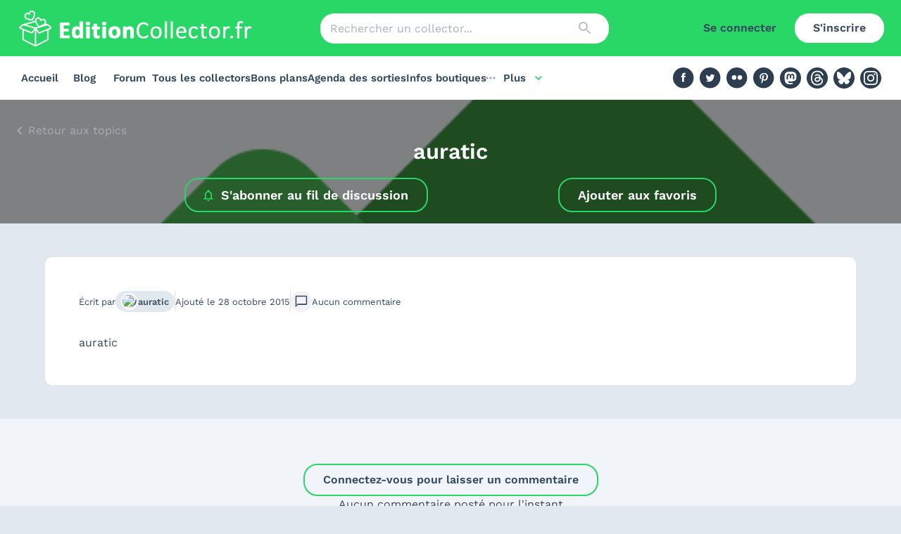

--- FILE ---
content_type: application/javascript; charset=UTF-8
request_url: https://editioncollector.fr/_next/static/chunks/5084-73541a06bc2353a9.js
body_size: 2260
content:
!function(){try{var e="undefined"!=typeof window?window:"undefined"!=typeof global?global:"undefined"!=typeof self?self:{},t=(new e.Error).stack;t&&(e._sentryDebugIds=e._sentryDebugIds||{},e._sentryDebugIds[t]="e73df3fb-25f5-4a25-817c-528816a5b0d7",e._sentryDebugIdIdentifier="sentry-dbid-e73df3fb-25f5-4a25-817c-528816a5b0d7")}catch(e){}}();"use strict";(self.webpackChunk_N_E=self.webpackChunk_N_E||[]).push([[5084],{61020:function(e,t,n){n.d(t,{is:function(){return r},vx:function(){return i}});var s=n(59403),o=n(10630),l=n(98923);function r(e){return o.eE.get("good_plans/home",{params:e}).then(e=>e.data)}function i(e){return(0,s.N)(["goodPlans",e],t=>{let{pageParam:n=0}=t;return l.Z.goodPlans.index({...e,page:e.page+n})},{getNextPageParam:(t,n)=>t.items.length===e.perPage?n.length:void 0})}},91162:function(e,t,n){n.d(t,{Z:function(){return m}});var s=n(85893),o=n(70751),l=n(60762),r=n(60990),i=n(96788),a=n(84166),c=n(4336),d=n(65547),p=n(8352),u=n(25675),x=n.n(u),f=n(41664),h=n.n(f),g=n(37319);function m(e){var t,n,u,f;let{goodPlan:m,landscape:b=!1,showUpdatedAt:v=!1}=e,y=(0,g.Pf)(parseFloat(null===(t=m.content_shops[0])||void 0===t?void 0:t.price),parseFloat(null===(n=m.content_shops[0])||void 0===n?void 0:n.discounted_price));return b?(0,s.jsxs)(l.Z,{sx:{display:"flex",flexDirection:{xs:"row",sm:"column"},gap:2,p:2},children:[(0,s.jsxs)(r.Z,{flexShrink:0,position:"relative",width:{xs:"30%",sm:"100%"},children:[(0,s.jsx)(r.Z,{component:h(),draggable:!1,href:"/bons-plans/".concat(m.slug),sx:{display:"block",overflow:"hidden",position:"relative",pt:"135%",transition:"scale .3s linear","&:hover":{scale:{md:"1.1"}}},children:(0,s.jsx)(x(),{alt:m.title,draggable:!1,fill:!0,quality:90,src:m.thumb.url,style:{filter:(0,d.Z)((0,p.Z)(m.expires_on))?"grayscale(100%)":void 0,objectFit:"contain"}})}),(0,d.Z)((0,p.Z)(m.expires_on))||m.status?(0,s.jsx)(i.Z,{component:"span",bgcolor:(0,d.Z)((0,p.Z)(m.expires_on))?"#c4c4c4":m.status.color,borderRadius:"5px",color:"white",fontSize:"13px",fontWeight:"bold",left:{xs:-3,md:-8},position:"absolute",px:1,py:"4px",top:{xs:-3,md:-8},whiteSpace:"nowrap",children:(0,d.Z)((0,p.Z)(m.expires_on))?"Expir\xe9":(0,s.jsxs)(s.Fragment,{children:[m.status.label,v&&["NEW","MAJ"].includes(m.status.label)?" ".concat(m.updated_at.slice(8,10),"/").concat(m.updated_at.slice(5,7)):""]})}):null]}),(0,s.jsxs)(a.Z,{flexGrow:1,sx:{gap:{sm:1}},children:[(0,s.jsxs)(r.Z,{component:h(),draggable:!1,href:"/bons-plans/".concat(m.slug),sx:{display:"flex",flexGrow:1,flexWrap:"wrap",columnGap:{xs:2,sm:0},justifyContent:{xs:"center",sm:"space-between"}},children:[(0,s.jsx)(i.Z,{sx:{display:"-webkit-box",flexGrow:1,fontSize:14,overflow:"hidden",textOverflow:"ellipsis",WebkitLineClamp:2,WebkitBoxOrient:"vertical"},children:m.title}),(null==m?void 0:m.content_shops.length)>0?(0,s.jsxs)(s.Fragment,{children:[(0,s.jsxs)(i.Z,{color:"#00A8FF",fontWeight:600,sx:{fontSize:{xs:40,sm:30}},textAlign:"center",width:"100%",children:["-",y,"%"]}),(0,s.jsx)(i.Z,{fontSize:{xs:18,sm:14},fontWeight:600,children:Number(m.content_shops[0].discounted_price).toLocaleString("fr-FR",{style:"currency",currency:"EUR"}).replace(/\u00a0/g,"")}),(0,s.jsx)(i.Z,{color:"grey.500",fontSize:{xs:18,sm:14},sx:{textDecoration:"line-through"},children:Number(m.content_shops[0].price).toLocaleString("fr-FR",{style:"currency",currency:"EUR"}).replace(/\u00a0/g,"")})]}):null]}),m.content_shops.length?(0,s.jsx)(c.Z,{component:"a",disableRipple:!0,endIcon:(0,s.jsx)(o.Z,{}),href:m.content_shops[0].url,rel:"noreferrer",target:"_blank",sx:{alignSelf:"center",fontSize:14,padding:"3px 15px",mt:1},variant:"outlined",children:null===(u=m.content_shops[0].shop)||void 0===u?void 0:u.name}):null]})]}):(0,s.jsxs)("div",{className:"rounded-lg bg-white p-2 md:p-4 flex flex-col",children:[(0,s.jsxs)(h(),{className:"relative flex flex-wrap justify-between",draggable:!1,href:"/bons-plans/".concat(m.slug),children:[(0,s.jsx)("div",{className:"relative w-full pt-[135%] hover:md:scale-110 ease-in duration-300",children:(0,s.jsx)(x(),{alt:m.title,draggable:!1,fill:!0,quality:90,src:m.thumb.url,style:{objectFit:"contain"}})}),m.status?(0,s.jsxs)("span",{className:"top-[-3px] md:top-[-8px] left-[-3px] md:left-[-8px] px-2 py-1",style:{backgroundColor:m.status.color,borderRadius:"5px",color:"white",fontSize:"13px",fontWeight:"bold",position:"absolute"},children:[m.status.label,v&&["NEW","MAJ"].includes(m.status.label)?" ".concat(m.updated_at.slice(8,10),"/").concat(m.updated_at.slice(5,7)):""]}):null,(0,s.jsx)("p",{className:"mt-2 md:mt-4",style:{display:"-webkit-box",fontSize:14,minHeight:"46px",overflow:"hidden",textOverflow:"ellipsis",WebkitLineClamp:"2",WebkitBoxOrient:"vertical"},children:m.title}),(null==m?void 0:m.content_shops.length)>0?(0,s.jsxs)(s.Fragment,{children:[(0,s.jsxs)("p",{className:"w-full text-center text-[30px] text-[#00A8FF] font-semibold",children:["-",y,"%"]}),(0,s.jsx)("p",{className:"text-[14px] font-semibold",children:Number(m.content_shops[0].discounted_price).toLocaleString("fr-FR",{style:"currency",currency:"EUR"}).replace(/\u00a0/g,"")}),(0,s.jsx)("p",{className:"text-[14px] line-through opacity-40",children:Number(m.content_shops[0].price).toLocaleString("fr-FR",{style:"currency",currency:"EUR"}).replace(/\u00a0/g,"")})]}):null]}),m.content_shops.length?(0,s.jsx)(c.Z,{component:"a",disableRipple:!0,endIcon:(0,s.jsx)("span",{className:"material-icons text-base",children:"open_in_new"}),href:m.content_shops[0].url,rel:"noreferrer",target:"_blank",sx:{alignSelf:"center",fontSize:14,padding:"3px 15px",mt:1},variant:"outlined",children:null===(f=m.content_shops[0].shop)||void 0===f?void 0:f.name}):null]})}},70751:function(e,t,n){var s=n(13077),o=n(85893);t.Z=(0,s.Z)((0,o.jsx)("path",{d:"M19 19H5V5h7V3H5c-1.11 0-2 .9-2 2v14c0 1.1.89 2 2 2h14c1.1 0 2-.9 2-2v-7h-2zM14 3v2h3.59l-9.83 9.83 1.41 1.41L19 6.41V10h2V3z"}),"OpenInNew")},60762:function(e,t,n){n.d(t,{Z:function(){return b}});var s=n(87462),o=n(63366),l=n(67294),r=n(90512),i=n(94780),a=n(77527),c=n(44001),d=n(93454),p=n(1588),u=n(34867);function x(e){return(0,u.ZP)("MuiCard",e)}(0,p.Z)("MuiCard",["root"]);var f=n(85893);let h=["className","raised"],g=e=>{let{classes:t}=e;return(0,i.Z)({root:["root"]},x,t)},m=(0,a.ZP)(d.Z,{name:"MuiCard",slot:"Root",overridesResolver:(e,t)=>t.root})(()=>({overflow:"hidden"}));var b=l.forwardRef(function(e,t){let n=(0,c.i)({props:e,name:"MuiCard"}),{className:l,raised:i=!1}=n,a=(0,o.Z)(n,h),d=(0,s.Z)({},n,{raised:i}),p=g(d);return(0,f.jsx)(m,(0,s.Z)({className:(0,r.Z)(p.root,l),elevation:i?8:void 0,ref:t,ownerState:d},a))})},65547:function(e,t,n){n.d(t,{Z:function(){return l}});var s=n(66381),o=n(50568);function l(e){return(0,o.Z)(1,arguments),(0,s.Z)(e).getTime()<Date.now()}}}]);

--- FILE ---
content_type: application/javascript; charset=UTF-8
request_url: https://editioncollector.fr/_next/static/chunks/1287-f72938902366355c.js
body_size: 8275
content:
!function(){try{var e="undefined"!=typeof window?window:"undefined"!=typeof global?global:"undefined"!=typeof self?self:{},t=(new e.Error).stack;t&&(e._sentryDebugIds=e._sentryDebugIds||{},e._sentryDebugIds[t]="be5159ac-4805-477d-8be9-68459dc5c5c3",e._sentryDebugIdIdentifier="sentry-dbid-be5159ac-4805-477d-8be9-68459dc5c5c3")}catch(e){}}();"use strict";(self.webpackChunk_N_E=self.webpackChunk_N_E||[]).push([[1287],{61287:function(e,t,o){o.d(t,{Z:function(){return ec}});var n,r,a=o(63366),l=o(87462),i=o(67294),c=o(90512),p=o(94780),s=o(2101),u=o(92996),d=o(19032),g=e=>{let t=i.useRef({});return i.useEffect(()=>{t.current=e}),t.current},f=o(59948),h=o(27364);function b(e){return void 0!==e.normalize?e.normalize("NFD").replace(/[\u0300-\u036f]/g,""):e}function m(e,t){for(let o=0;o<e.length;o+=1)if(t(e[o]))return o;return -1}let v=function(){let e=arguments.length>0&&void 0!==arguments[0]?arguments[0]:{},{ignoreAccents:t=!0,ignoreCase:o=!0,limit:n,matchFrom:r="any",stringify:a,trim:l=!1}=e;return(e,i)=>{let{inputValue:c,getOptionLabel:p}=i,s=l?c.trim():c;o&&(s=s.toLowerCase()),t&&(s=b(s));let u=s?e.filter(e=>{let n=(a||p)(e);return o&&(n=n.toLowerCase()),t&&(n=b(n)),"start"===r?0===n.indexOf(s):n.indexOf(s)>-1}):e;return"number"==typeof n?u.slice(0,n):u}}(),x=e=>{var t;return null!==e.current&&(null==(t=e.current.parentElement)?void 0:t.contains(document.activeElement))},y=[];var Z=function(e){let{unstable_isActiveElementInListbox:t=x,unstable_classNamePrefix:o="Mui",autoComplete:n=!1,autoHighlight:r=!1,autoSelect:a=!1,blurOnSelect:c=!1,clearOnBlur:p=!e.freeSolo,clearOnEscape:s=!1,componentName:b="useAutocomplete",defaultValue:Z=e.multiple?y:null,disableClearable:I=!1,disableCloseOnSelect:S=!1,disabled:k,disabledItemsFocusable:O=!1,disableListWrap:P=!1,filterOptions:C=v,filterSelectedOptions:w=!1,freeSolo:R=!1,getOptionDisabled:A,getOptionKey:L,getOptionLabel:T=e=>{var t;return null!=(t=e.label)?t:e},groupBy:D,handleHomeEndKeys:M=!e.freeSolo,id:N,includeInputInList:z=!1,inputValue:j,isOptionEqualToValue:E=(e,t)=>e===t,multiple:F=!1,onChange:H,onClose:W,onHighlightChange:V,onInputChange:B,onOpen:q,open:G,openOnFocus:U=!1,options:_,readOnly:K=!1,selectOnFocus:J=!e.freeSolo,value:Q}=e,X=(0,u.Z)(N),Y=T;Y=e=>{let t=T(e);return"string"!=typeof t?String(t):t};let $=i.useRef(!1),ee=i.useRef(!0),et=i.useRef(null),eo=i.useRef(null),[en,er]=i.useState(null),[ea,el]=i.useState(-1),ei=r?0:-1,ec=i.useRef(ei),[ep,es]=(0,d.Z)({controlled:Q,default:Z,name:b}),[eu,ed]=(0,d.Z)({controlled:j,default:"",name:b,state:"inputValue"}),[eg,ef]=i.useState(!1),eh=i.useCallback((e,t)=>{let o;if((F?ep.length<t.length:null!==t)||p){if(F)o="";else if(null==t)o="";else{let e=Y(t);o="string"==typeof e?e:""}eu!==o&&(ed(o),B&&B(e,o,"reset"))}},[Y,eu,F,B,ed,p,ep]),[eb,em]=(0,d.Z)({controlled:G,default:!1,name:b,state:"open"}),[ev,ex]=i.useState(!0),ey=!F&&null!=ep&&eu===Y(ep),eZ=eb&&!K,eI=eZ?C(_.filter(e=>!(w&&(F?ep:[ep]).some(t=>null!==t&&E(e,t)))),{inputValue:ey&&ev?"":eu,getOptionLabel:Y}):[],eS=g({filteredOptions:eI,value:ep,inputValue:eu});i.useEffect(()=>{let e=ep!==eS.value;(!eg||e)&&(!R||e)&&eh(null,ep)},[ep,eh,eg,eS.value,R]);let ek=eb&&eI.length>0&&!K,eO=(0,f.Z)(e=>{-1===e?et.current.focus():en.querySelector('[data-tag-index="'.concat(e,'"]')).focus()});i.useEffect(()=>{F&&ea>ep.length-1&&(el(-1),eO(-1))},[ep,F,ea,eO]);let eP=(0,f.Z)(e=>{let{event:t,index:n,reason:r="auto"}=e;if(ec.current=n,-1===n?et.current.removeAttribute("aria-activedescendant"):et.current.setAttribute("aria-activedescendant","".concat(X,"-option-").concat(n)),V&&V(t,-1===n?null:eI[n],r),!eo.current)return;let a=eo.current.querySelector('[role="option"].'.concat(o,"-focused"));a&&(a.classList.remove("".concat(o,"-focused")),a.classList.remove("".concat(o,"-focusVisible")));let l=eo.current;if("listbox"!==eo.current.getAttribute("role")&&(l=eo.current.parentElement.querySelector('[role="listbox"]')),!l)return;if(-1===n){l.scrollTop=0;return}let i=eo.current.querySelector('[data-option-index="'.concat(n,'"]'));if(i&&(i.classList.add("".concat(o,"-focused")),"keyboard"===r&&i.classList.add("".concat(o,"-focusVisible")),l.scrollHeight>l.clientHeight&&"mouse"!==r&&"touch"!==r)){let e=l.clientHeight+l.scrollTop,t=i.offsetTop+i.offsetHeight;t>e?l.scrollTop=t-l.clientHeight:i.offsetTop-i.offsetHeight*(D?1.3:0)<l.scrollTop&&(l.scrollTop=i.offsetTop-i.offsetHeight*(D?1.3:0))}}),eC=(0,f.Z)(e=>{let{event:t,diff:o,direction:r="next",reason:a="auto"}=e;if(!eZ)return;let l=function(e,t){if(!eo.current||e<0||e>=eI.length)return -1;let o=e;for(;;){let n=eo.current.querySelector('[data-option-index="'.concat(o,'"]')),r=!O&&(!n||n.disabled||"true"===n.getAttribute("aria-disabled"));if(n&&n.hasAttribute("tabindex")&&!r)return o;if((o="next"===t?(o+1)%eI.length:(o-1+eI.length)%eI.length)===e)return -1}}((()=>{let e=eI.length-1;if("reset"===o)return ei;if("start"===o)return 0;if("end"===o)return e;let t=ec.current+o;return t<0?-1===t&&z?-1:P&&-1!==ec.current||Math.abs(o)>1?0:e:t>e?t===e+1&&z?-1:P||Math.abs(o)>1?e:0:t})(),r);if(eP({index:l,reason:a,event:t}),n&&"reset"!==o){if(-1===l)et.current.value=eu;else{let e=Y(eI[l]);et.current.value=e,0===e.toLowerCase().indexOf(eu.toLowerCase())&&eu.length>0&&et.current.setSelectionRange(eu.length,e.length)}}}),ew=()=>{var e;if(-1!==ec.current&&eS.filteredOptions&&eS.filteredOptions.length!==eI.length&&eS.inputValue===eu&&(F?ep.length===eS.value.length&&eS.value.every((e,t)=>Y(ep[t])===Y(e)):((e=eS.value)?Y(e):"")===(ep?Y(ep):""))){let e=eS.filteredOptions[ec.current];if(e)return m(eI,t=>Y(t)===Y(e))}return -1},eR=i.useCallback(()=>{if(!eZ)return;let e=ew();if(-1!==e){ec.current=e;return}let t=F?ep[0]:ep;if(0===eI.length||null==t){eC({diff:"reset"});return}if(eo.current){if(null!=t){let e=eI[ec.current];if(F&&e&&-1!==m(ep,t=>E(e,t)))return;let o=m(eI,e=>E(e,t));-1===o?eC({diff:"reset"}):eP({index:o});return}if(ec.current>=eI.length-1){eP({index:eI.length-1});return}eP({index:ec.current})}},[eI.length,!F&&ep,w,eC,eP,eZ,eu,F]),eA=(0,f.Z)(e=>{(0,h.Z)(eo,e),e&&eR()});i.useEffect(()=>{eR()},[eR]);let eL=e=>{!eb&&(em(!0),ex(!0),q&&q(e))},eT=(e,t)=>{eb&&(em(!1),W&&W(e,t))},eD=(e,t,o,n)=>{if(F){if(ep.length===t.length&&ep.every((e,o)=>e===t[o]))return}else if(ep===t)return;H&&H(e,t,o,n),es(t)},eM=i.useRef(!1),eN=function(e,t){let o=arguments.length>2&&void 0!==arguments[2]?arguments[2]:"selectOption",n=arguments.length>3&&void 0!==arguments[3]?arguments[3]:"options",r=o,a=t;if(F){let e=m(a=Array.isArray(ep)?ep.slice():[],e=>E(t,e));-1===e?a.push(t):"freeSolo"!==n&&(a.splice(e,1),r="removeOption")}eh(e,a),eD(e,a,r,{option:t}),S||e&&(e.ctrlKey||e.metaKey)||eT(e,r),(!0===c||"touch"===c&&eM.current||"mouse"===c&&!eM.current)&&et.current.blur()},ez=(e,t)=>{if(!F)return;""===eu&&eT(e,"toggleInput");let o=ea;-1===ea?""===eu&&"previous"===t&&(o=ep.length-1):((o+="next"===t?1:-1)<0&&(o=0),o===ep.length&&(o=-1)),el(o=function(e,t){if(-1===e)return -1;let o=e;for(;;){if("next"===t&&o===ep.length||"previous"===t&&-1===o)return -1;let e=en.querySelector('[data-tag-index="'.concat(o,'"]'));if(e&&e.hasAttribute("tabindex")&&!e.disabled&&"true"!==e.getAttribute("aria-disabled"))return o;o+="next"===t?1:-1}}(o,t)),eO(o)},ej=e=>{$.current=!0,ed(""),B&&B(e,"","clear"),eD(e,F?[]:null,"clear")},eE=e=>t=>{if(e.onKeyDown&&e.onKeyDown(t),!t.defaultMuiPrevented&&(-1!==ea&&-1===["ArrowLeft","ArrowRight"].indexOf(t.key)&&(el(-1),eO(-1)),229!==t.which))switch(t.key){case"Home":eZ&&M&&(t.preventDefault(),eC({diff:"start",direction:"next",reason:"keyboard",event:t}));break;case"End":eZ&&M&&(t.preventDefault(),eC({diff:"end",direction:"previous",reason:"keyboard",event:t}));break;case"PageUp":t.preventDefault(),eC({diff:-5,direction:"previous",reason:"keyboard",event:t}),eL(t);break;case"PageDown":t.preventDefault(),eC({diff:5,direction:"next",reason:"keyboard",event:t}),eL(t);break;case"ArrowDown":t.preventDefault(),eC({diff:1,direction:"next",reason:"keyboard",event:t}),eL(t);break;case"ArrowUp":t.preventDefault(),eC({diff:-1,direction:"previous",reason:"keyboard",event:t}),eL(t);break;case"ArrowLeft":ez(t,"previous");break;case"ArrowRight":ez(t,"next");break;case"Enter":if(-1!==ec.current&&eZ){let e=eI[ec.current],o=!!A&&A(e);if(t.preventDefault(),o)return;eN(t,e,"selectOption"),n&&et.current.setSelectionRange(et.current.value.length,et.current.value.length)}else R&&""!==eu&&!1===ey&&(F&&t.preventDefault(),eN(t,eu,"createOption","freeSolo"));break;case"Escape":eZ?(t.preventDefault(),t.stopPropagation(),eT(t,"escape")):s&&(""!==eu||F&&ep.length>0)&&(t.preventDefault(),t.stopPropagation(),ej(t));break;case"Backspace":if(F&&!K&&""===eu&&ep.length>0){let e=-1===ea?ep.length-1:ea,o=ep.slice();o.splice(e,1),eD(t,o,"removeOption",{option:ep[e]})}break;case"Delete":if(F&&!K&&""===eu&&ep.length>0&&-1!==ea){let e=ep.slice();e.splice(ea,1),eD(t,e,"removeOption",{option:ep[ea]})}}},eF=e=>{ef(!0),U&&!$.current&&eL(e)},eH=e=>{if(t(eo)){et.current.focus();return}ef(!1),ee.current=!0,$.current=!1,a&&-1!==ec.current&&eZ?eN(e,eI[ec.current],"blur"):a&&R&&""!==eu?eN(e,eu,"blur","freeSolo"):p&&eh(e,ep),eT(e,"blur")},eW=e=>{let t=e.target.value;eu!==t&&(ed(t),ex(!1),B&&B(e,t,"input")),""===t?I||F||eD(e,null,"clear"):eL(e)},eV=e=>{let t=Number(e.currentTarget.getAttribute("data-option-index"));ec.current!==t&&eP({event:e,index:t,reason:"mouse"})},eB=e=>{eP({event:e,index:Number(e.currentTarget.getAttribute("data-option-index")),reason:"touch"}),eM.current=!0},eq=e=>{let t=Number(e.currentTarget.getAttribute("data-option-index"));eN(e,eI[t],"selectOption"),eM.current=!1},eG=e=>t=>{let o=ep.slice();o.splice(e,1),eD(t,o,"removeOption",{option:ep[e]})},eU=e=>{eb?eT(e,"toggleInput"):eL(e)},e_=e=>{e.currentTarget.contains(e.target)&&e.target.getAttribute("id")!==X&&e.preventDefault()},eK=e=>{e.currentTarget.contains(e.target)&&(et.current.focus(),J&&ee.current&&et.current.selectionEnd-et.current.selectionStart==0&&et.current.select(),ee.current=!1)},eJ=e=>{k||""!==eu&&eb||eU(e)},eQ=R&&eu.length>0;eQ=eQ||(F?ep.length>0:null!==ep);let eX=eI;return D&&(eX=eI.reduce((e,t,o)=>{let n=D(t);return e.length>0&&e[e.length-1].group===n?e[e.length-1].options.push(t):e.push({key:o,index:o,group:n,options:[t]}),e},[])),k&&eg&&eH(),{getRootProps:function(){let e=arguments.length>0&&void 0!==arguments[0]?arguments[0]:{};return(0,l.Z)({"aria-owns":ek?"".concat(X,"-listbox"):null},e,{onKeyDown:eE(e),onMouseDown:e_,onClick:eK})},getInputLabelProps:()=>({id:"".concat(X,"-label"),htmlFor:X}),getInputProps:()=>({id:X,value:eu,onBlur:eH,onFocus:eF,onChange:eW,onMouseDown:eJ,"aria-activedescendant":eZ?"":null,"aria-autocomplete":n?"both":"list","aria-controls":ek?"".concat(X,"-listbox"):void 0,"aria-expanded":ek,autoComplete:"off",ref:et,autoCapitalize:"none",spellCheck:"false",role:"combobox",disabled:k}),getClearProps:()=>({tabIndex:-1,type:"button",onClick:ej}),getPopupIndicatorProps:()=>({tabIndex:-1,type:"button",onClick:eU}),getTagProps:e=>{let{index:t}=e;return(0,l.Z)({key:t,"data-tag-index":t,tabIndex:-1},!K&&{onDelete:eG(t)})},getListboxProps:()=>({role:"listbox",id:"".concat(X,"-listbox"),"aria-labelledby":"".concat(X,"-label"),ref:eA,onMouseDown:e=>{e.preventDefault()}}),getOptionProps:e=>{var t;let{index:o,option:n}=e,r=(F?ep:[ep]).some(e=>null!=e&&E(n,e)),a=!!A&&A(n);return{key:null!=(t=null==L?void 0:L(n))?t:Y(n),tabIndex:-1,role:"option",id:"".concat(X,"-option-").concat(o),onMouseMove:eV,onClick:eq,onTouchStart:eB,"data-option-index":o,"aria-disabled":a,"aria-selected":r}},id:X,inputValue:eu,value:ep,dirty:eQ,expanded:eZ&&en,popupOpen:eZ,focused:eg||-1!==ea,anchorEl:en,setAnchorEl:er,focusedTag:ea,groupedOptions:eX}},I=o(33771),S=o(77527),k=o(44001),O=o(66643),P=o(1588),C=o(34867);function w(e){return(0,C.ZP)("MuiListSubheader",e)}(0,P.Z)("MuiListSubheader",["root","colorPrimary","colorInherit","gutters","inset","sticky"]);var R=o(85893);let A=["className","color","component","disableGutters","disableSticky","inset"],L=e=>{let{classes:t,color:o,disableGutters:n,inset:r,disableSticky:a}=e,l={root:["root","default"!==o&&"color".concat((0,O.Z)(o)),!n&&"gutters",r&&"inset",!a&&"sticky"]};return(0,p.Z)(l,w,t)},T=(0,S.ZP)("li",{name:"MuiListSubheader",slot:"Root",overridesResolver:(e,t)=>{let{ownerState:o}=e;return[t.root,"default"!==o.color&&t["color".concat((0,O.Z)(o.color))],!o.disableGutters&&t.gutters,o.inset&&t.inset,!o.disableSticky&&t.sticky]}})(e=>{let{theme:t,ownerState:o}=e;return(0,l.Z)({boxSizing:"border-box",lineHeight:"48px",listStyle:"none",color:(t.vars||t).palette.text.secondary,fontFamily:t.typography.fontFamily,fontWeight:t.typography.fontWeightMedium,fontSize:t.typography.pxToRem(14)},"primary"===o.color&&{color:(t.vars||t).palette.primary.main},"inherit"===o.color&&{color:"inherit"},!o.disableGutters&&{paddingLeft:16,paddingRight:16},o.inset&&{paddingLeft:72},!o.disableSticky&&{position:"sticky",top:0,zIndex:1,backgroundColor:(t.vars||t).palette.background.paper})}),D=i.forwardRef(function(e,t){let o=(0,k.i)({props:e,name:"MuiListSubheader"}),{className:n,color:r="default",component:i="li",disableGutters:p=!1,disableSticky:s=!1,inset:u=!1}=o,d=(0,a.Z)(o,A),g=(0,l.Z)({},o,{color:r,component:i,disableGutters:p,disableSticky:s,inset:u}),f=L(g);return(0,R.jsx)(T,(0,l.Z)({as:i,className:(0,c.Z)(f.root,n),ref:t,ownerState:g},d))});D.muiSkipListHighlight=!0;var M=o(93454),N=o(52857),z=o(81873),j=o(8499),E=o(895),F=o(58219),H=o(57508),W=o(12193),V=o(9789);function B(e){return(0,C.ZP)("MuiAutocomplete",e)}let q=(0,P.Z)("MuiAutocomplete",["root","expanded","fullWidth","focused","focusVisible","tag","tagSizeSmall","tagSizeMedium","hasPopupIcon","hasClearIcon","inputRoot","input","inputFocused","endAdornment","clearIndicator","popupIndicator","popupIndicatorOpen","popper","popperDisablePortal","paper","listbox","loading","noOptions","option","groupLabel","groupUl"]);var G=o(7491);let U=["autoComplete","autoHighlight","autoSelect","blurOnSelect","ChipProps","className","clearIcon","clearOnBlur","clearOnEscape","clearText","closeText","componentsProps","defaultValue","disableClearable","disableCloseOnSelect","disabled","disabledItemsFocusable","disableListWrap","disablePortal","filterOptions","filterSelectedOptions","forcePopupIcon","freeSolo","fullWidth","getLimitTagsText","getOptionDisabled","getOptionKey","getOptionLabel","isOptionEqualToValue","groupBy","handleHomeEndKeys","id","includeInputInList","inputValue","limitTags","ListboxComponent","ListboxProps","loading","loadingText","multiple","noOptionsText","onChange","onClose","onHighlightChange","onInputChange","onOpen","open","openOnFocus","openText","options","PaperComponent","PopperComponent","popupIcon","readOnly","renderGroup","renderInput","renderOption","renderTags","selectOnFocus","size","slotProps","value"],_=["ref"],K=["key"],J=["key"],Q=e=>{let{classes:t,disablePortal:o,expanded:n,focused:r,fullWidth:a,hasClearIcon:l,hasPopupIcon:i,inputFocused:c,popupOpen:s,size:u}=e,d={root:["root",n&&"expanded",r&&"focused",a&&"fullWidth",l&&"hasClearIcon",i&&"hasPopupIcon"],inputRoot:["inputRoot"],input:["input",c&&"inputFocused"],tag:["tag","tagSize".concat((0,O.Z)(u))],endAdornment:["endAdornment"],clearIndicator:["clearIndicator"],popupIndicator:["popupIndicator",s&&"popupIndicatorOpen"],popper:["popper",o&&"popperDisablePortal"],paper:["paper"],listbox:["listbox"],loading:["loading"],noOptions:["noOptions"],option:["option"],groupLabel:["groupLabel"],groupUl:["groupUl"]};return(0,p.Z)(d,B,t)},X=(0,S.ZP)("div",{name:"MuiAutocomplete",slot:"Root",overridesResolver:(e,t)=>{let{ownerState:o}=e,{fullWidth:n,hasClearIcon:r,hasPopupIcon:a,inputFocused:l,size:i}=o;return[{["& .".concat(q.tag)]:t.tag},{["& .".concat(q.tag)]:t["tagSize".concat((0,O.Z)(i))]},{["& .".concat(q.inputRoot)]:t.inputRoot},{["& .".concat(q.input)]:t.input},{["& .".concat(q.input)]:l&&t.inputFocused},t.root,n&&t.fullWidth,a&&t.hasPopupIcon,r&&t.hasClearIcon]}})({["&.".concat(q.focused," .").concat(q.clearIndicator)]:{visibility:"visible"},"@media (pointer: fine)":{["&:hover .".concat(q.clearIndicator)]:{visibility:"visible"}},["& .".concat(q.tag)]:{margin:3,maxWidth:"calc(100% - 6px)"},["& .".concat(q.inputRoot)]:{[".".concat(q.hasPopupIcon,"&, .").concat(q.hasClearIcon,"&")]:{paddingRight:30},[".".concat(q.hasPopupIcon,".").concat(q.hasClearIcon,"&")]:{paddingRight:56},["& .".concat(q.input)]:{width:0,minWidth:30}},["& .".concat(j.Z.root)]:{paddingBottom:1,"& .MuiInput-input":{padding:"4px 4px 4px 0px"}},["& .".concat(j.Z.root,".").concat(E.Z.sizeSmall)]:{["& .".concat(j.Z.input)]:{padding:"2px 4px 3px 0"}},["& .".concat(F.Z.root)]:{padding:9,[".".concat(q.hasPopupIcon,"&, .").concat(q.hasClearIcon,"&")]:{paddingRight:39},[".".concat(q.hasPopupIcon,".").concat(q.hasClearIcon,"&")]:{paddingRight:65},["& .".concat(q.input)]:{padding:"7.5px 4px 7.5px 5px"},["& .".concat(q.endAdornment)]:{right:9}},["& .".concat(F.Z.root,".").concat(E.Z.sizeSmall)]:{paddingTop:6,paddingBottom:6,paddingLeft:6,["& .".concat(q.input)]:{padding:"2.5px 4px 2.5px 8px"}},["& .".concat(H.Z.root)]:{paddingTop:19,paddingLeft:8,[".".concat(q.hasPopupIcon,"&, .").concat(q.hasClearIcon,"&")]:{paddingRight:39},[".".concat(q.hasPopupIcon,".").concat(q.hasClearIcon,"&")]:{paddingRight:65},["& .".concat(H.Z.input)]:{padding:"7px 4px"},["& .".concat(q.endAdornment)]:{right:9}},["& .".concat(H.Z.root,".").concat(E.Z.sizeSmall)]:{paddingBottom:1,["& .".concat(H.Z.input)]:{padding:"2.5px 4px"}},["& .".concat(E.Z.hiddenLabel)]:{paddingTop:8},["& .".concat(H.Z.root,".").concat(E.Z.hiddenLabel)]:{paddingTop:0,paddingBottom:0,["& .".concat(q.input)]:{paddingTop:16,paddingBottom:17}},["& .".concat(H.Z.root,".").concat(E.Z.hiddenLabel,".").concat(E.Z.sizeSmall)]:{["& .".concat(q.input)]:{paddingTop:8,paddingBottom:9}},["& .".concat(q.input)]:{flexGrow:1,textOverflow:"ellipsis",opacity:0},variants:[{props:{fullWidth:!0},style:{width:"100%"}},{props:{size:"small"},style:{["& .".concat(q.tag)]:{margin:2,maxWidth:"calc(100% - 4px)"}}},{props:{inputFocused:!0},style:{["& .".concat(q.input)]:{opacity:1}}},{props:{multiple:!0},style:{["& .".concat(q.inputRoot)]:{flexWrap:"wrap"}}}]}),Y=(0,S.ZP)("div",{name:"MuiAutocomplete",slot:"EndAdornment",overridesResolver:(e,t)=>t.endAdornment})({position:"absolute",right:0,top:"50%",transform:"translate(0, -50%)"}),$=(0,S.ZP)(N.Z,{name:"MuiAutocomplete",slot:"ClearIndicator",overridesResolver:(e,t)=>t.clearIndicator})({marginRight:-2,padding:4,visibility:"hidden"}),ee=(0,S.ZP)(N.Z,{name:"MuiAutocomplete",slot:"PopupIndicator",overridesResolver:(e,t)=>{let{ownerState:o}=e;return(0,l.Z)({},t.popupIndicator,o.popupOpen&&t.popupIndicatorOpen)}})({padding:2,marginRight:-2,variants:[{props:{popupOpen:!0},style:{transform:"rotate(180deg)"}}]}),et=(0,S.ZP)(I.Z,{name:"MuiAutocomplete",slot:"Popper",overridesResolver:(e,t)=>{let{ownerState:o}=e;return[{["& .".concat(q.option)]:t.option},t.popper,o.disablePortal&&t.popperDisablePortal]}})(e=>{let{theme:t}=e;return{zIndex:(t.vars||t).zIndex.modal,variants:[{props:{disablePortal:!0},style:{position:"absolute"}}]}}),eo=(0,S.ZP)(M.Z,{name:"MuiAutocomplete",slot:"Paper",overridesResolver:(e,t)=>t.paper})(e=>{let{theme:t}=e;return(0,l.Z)({},t.typography.body1,{overflow:"auto"})}),en=(0,S.ZP)("div",{name:"MuiAutocomplete",slot:"Loading",overridesResolver:(e,t)=>t.loading})(e=>{let{theme:t}=e;return{color:(t.vars||t).palette.text.secondary,padding:"14px 16px"}}),er=(0,S.ZP)("div",{name:"MuiAutocomplete",slot:"NoOptions",overridesResolver:(e,t)=>t.noOptions})(e=>{let{theme:t}=e;return{color:(t.vars||t).palette.text.secondary,padding:"14px 16px"}}),ea=(0,S.ZP)("div",{name:"MuiAutocomplete",slot:"Listbox",overridesResolver:(e,t)=>t.listbox})(e=>{let{theme:t}=e;return{listStyle:"none",margin:0,padding:"8px 0",maxHeight:"40vh",overflow:"auto",position:"relative",["& .".concat(q.option)]:{minHeight:48,display:"flex",overflow:"hidden",justifyContent:"flex-start",alignItems:"center",cursor:"pointer",paddingTop:6,boxSizing:"border-box",outline:"0",WebkitTapHighlightColor:"transparent",paddingBottom:6,paddingLeft:16,paddingRight:16,[t.breakpoints.up("sm")]:{minHeight:"auto"},["&.".concat(q.focused)]:{backgroundColor:(t.vars||t).palette.action.hover,"@media (hover: none)":{backgroundColor:"transparent"}},'&[aria-disabled="true"]':{opacity:(t.vars||t).palette.action.disabledOpacity,pointerEvents:"none"},["&.".concat(q.focusVisible)]:{backgroundColor:(t.vars||t).palette.action.focus},'&[aria-selected="true"]':{backgroundColor:t.vars?"rgba(".concat(t.vars.palette.primary.mainChannel," / ").concat(t.vars.palette.action.selectedOpacity,")"):(0,s.Fq)(t.palette.primary.main,t.palette.action.selectedOpacity),["&.".concat(q.focused)]:{backgroundColor:t.vars?"rgba(".concat(t.vars.palette.primary.mainChannel," / calc(").concat(t.vars.palette.action.selectedOpacity," + ").concat(t.vars.palette.action.hoverOpacity,"))"):(0,s.Fq)(t.palette.primary.main,t.palette.action.selectedOpacity+t.palette.action.hoverOpacity),"@media (hover: none)":{backgroundColor:(t.vars||t).palette.action.selected}},["&.".concat(q.focusVisible)]:{backgroundColor:t.vars?"rgba(".concat(t.vars.palette.primary.mainChannel," / calc(").concat(t.vars.palette.action.selectedOpacity," + ").concat(t.vars.palette.action.focusOpacity,"))"):(0,s.Fq)(t.palette.primary.main,t.palette.action.selectedOpacity+t.palette.action.focusOpacity)}}}}}),el=(0,S.ZP)(D,{name:"MuiAutocomplete",slot:"GroupLabel",overridesResolver:(e,t)=>t.groupLabel})(e=>{let{theme:t}=e;return{backgroundColor:(t.vars||t).palette.background.paper,top:-8}}),ei=(0,S.ZP)("ul",{name:"MuiAutocomplete",slot:"GroupUl",overridesResolver:(e,t)=>t.groupUl})({padding:0,["& .".concat(q.option)]:{paddingLeft:24}});var ec=i.forwardRef(function(e,t){var o,p,s,u;let d;let g=(0,k.i)({props:e,name:"MuiAutocomplete"}),{autoComplete:f=!1,autoHighlight:h=!1,autoSelect:b=!1,blurOnSelect:m=!1,ChipProps:v,className:x,clearIcon:y=n||(n=(0,R.jsx)(W.Z,{fontSize:"small"})),clearOnBlur:S=!g.freeSolo,clearOnEscape:O=!1,clearText:P="Clear",closeText:C="Close",componentsProps:w={},defaultValue:A=g.multiple?[]:null,disableClearable:L=!1,disableCloseOnSelect:T=!1,disabled:D=!1,disabledItemsFocusable:N=!1,disableListWrap:j=!1,disablePortal:E=!1,filterSelectedOptions:F=!1,forcePopupIcon:H="auto",freeSolo:B=!1,fullWidth:q=!1,getLimitTagsText:ec=e=>"+".concat(e),getOptionLabel:ep,groupBy:es,handleHomeEndKeys:eu=!g.freeSolo,includeInputInList:ed=!1,limitTags:eg=-1,ListboxComponent:ef="ul",ListboxProps:eh,loading:eb=!1,loadingText:em="Loading…",multiple:ev=!1,noOptionsText:ex="No options",openOnFocus:ey=!1,openText:eZ="Open",PaperComponent:eI=M.Z,PopperComponent:eS=I.Z,popupIcon:ek=r||(r=(0,R.jsx)(V.Z,{})),readOnly:eO=!1,renderGroup:eP,renderInput:eC,renderOption:ew,renderTags:eR,selectOnFocus:eA=!g.freeSolo,size:eL="medium",slotProps:eT={}}=g,eD=(0,a.Z)(g,U),{getRootProps:eM,getInputProps:eN,getInputLabelProps:ez,getPopupIndicatorProps:ej,getClearProps:eE,getTagProps:eF,getListboxProps:eH,getOptionProps:eW,value:eV,dirty:eB,expanded:eq,id:eG,popupOpen:eU,focused:e_,focusedTag:eK,anchorEl:eJ,setAnchorEl:eQ,inputValue:eX,groupedOptions:eY}=Z((0,l.Z)({},g,{componentName:"Autocomplete"})),e$=!L&&!D&&eB&&!eO,e0=(!B||!0===H)&&!1!==H,{onMouseDown:e1}=eN(),{ref:e5}=null!=eh?eh:{},e4=eH(),{ref:e8}=e4,e9=(0,a.Z)(e4,_),e6=(0,G.Z)(e8,e5),e2=ep||(e=>{var t;return null!=(t=e.label)?t:e}),e3=(0,l.Z)({},g,{disablePortal:E,expanded:eq,focused:e_,fullWidth:q,getOptionLabel:e2,hasClearIcon:e$,hasPopupIcon:e0,inputFocused:-1===eK,popupOpen:eU,size:eL}),e7=Q(e3);if(ev&&eV.length>0){let e=e=>(0,l.Z)({className:e7.tag,disabled:D},eF(e));d=eR?eR(eV,e,e3):eV.map((t,o)=>{let n=e({index:o}),{key:r}=n,i=(0,a.Z)(n,K);return(0,R.jsx)(z.Z,(0,l.Z)({label:e2(t),size:eL},i,v),r)})}if(eg>-1&&Array.isArray(d)){let e=d.length-eg;!e_&&e>0&&(d=d.splice(0,eg)).push((0,R.jsx)("span",{className:e7.tag,children:ec(e)},d.length))}let te=eP||(e=>(0,R.jsxs)("li",{children:[(0,R.jsx)(el,{className:e7.groupLabel,ownerState:e3,component:"div",children:e.group}),(0,R.jsx)(ei,{className:e7.groupUl,ownerState:e3,children:e.children})]},e.key)),tt=ew||((e,t)=>{let{key:o}=e,n=(0,a.Z)(e,J);return(0,R.jsx)("li",(0,l.Z)({},n,{children:e2(t)}),o)}),to=(e,t)=>{let o=eW({option:e,index:t});return tt((0,l.Z)({},o,{className:e7.option}),e,{selected:o["aria-selected"],index:t,inputValue:eX},e3)},tn=null!=(o=eT.clearIndicator)?o:w.clearIndicator,tr=null!=(p=eT.paper)?p:w.paper,ta=null!=(s=eT.popper)?s:w.popper,tl=null!=(u=eT.popupIndicator)?u:w.popupIndicator;return(0,R.jsxs)(i.Fragment,{children:[(0,R.jsx)(X,(0,l.Z)({ref:t,className:(0,c.Z)(e7.root,x),ownerState:e3},eM(eD),{children:eC({id:eG,disabled:D,fullWidth:!0,size:"small"===eL?"small":void 0,InputLabelProps:ez(),InputProps:(0,l.Z)({ref:eQ,className:e7.inputRoot,startAdornment:d,onClick:e=>{e.target===e.currentTarget&&e1(e)}},(e$||e0)&&{endAdornment:(0,R.jsxs)(Y,{className:e7.endAdornment,ownerState:e3,children:[e$?(0,R.jsx)($,(0,l.Z)({},eE(),{"aria-label":P,title:P,ownerState:e3},tn,{className:(0,c.Z)(e7.clearIndicator,null==tn?void 0:tn.className),children:y})):null,e0?(0,R.jsx)(ee,(0,l.Z)({},ej(),{disabled:D,"aria-label":eU?C:eZ,title:eU?C:eZ,ownerState:e3},tl,{className:(0,c.Z)(e7.popupIndicator,null==tl?void 0:tl.className),children:ek})):null]})}),inputProps:(0,l.Z)({className:e7.input,disabled:D,readOnly:eO},eN())})})),eJ?(0,R.jsx)(et,(0,l.Z)({as:eS,disablePortal:E,style:{width:eJ?eJ.clientWidth:null},ownerState:e3,role:"presentation",anchorEl:eJ,open:eU},ta,{className:(0,c.Z)(e7.popper,null==ta?void 0:ta.className),children:(0,R.jsxs)(eo,(0,l.Z)({ownerState:e3,as:eI},tr,{className:(0,c.Z)(e7.paper,null==tr?void 0:tr.className),children:[eb&&0===eY.length?(0,R.jsx)(en,{className:e7.loading,ownerState:e3,children:em}):null,0!==eY.length||B||eb?null:(0,R.jsx)(er,{className:e7.noOptions,ownerState:e3,role:"presentation",onMouseDown:e=>{e.preventDefault()},children:ex}),eY.length>0?(0,R.jsx)(ea,(0,l.Z)({as:ef,className:e7.listbox,ownerState:e3},e9,eh,{ref:e6,children:eY.map((e,t)=>es?te({key:e.key,group:e.group,children:e.options.map((t,o)=>to(t,e.index+o))}):to(e,t))})):null]}))})):null]})})}}]);

--- FILE ---
content_type: application/javascript; charset=UTF-8
request_url: https://editioncollector.fr/_next/static/chunks/pages/forum/%5Bcategory%5D-b0fecdb760d8b51d.js
body_size: 1779
content:
!function(){try{var e="undefined"!=typeof window?window:"undefined"!=typeof global?global:"undefined"!=typeof self?self:{},t=(new e.Error).stack;t&&(e._sentryDebugIds=e._sentryDebugIds||{},e._sentryDebugIds[t]="02e99aad-d3ee-4f67-b3a2-13351b9958e0",e._sentryDebugIdIdentifier="sentry-dbid-02e99aad-d3ee-4f67-b3a2-13351b9958e0")}catch(e){}}(),(self.webpackChunk_N_E=self.webpackChunk_N_E||[]).push([[1121],{8550:function(e,t,n){"use strict";n.d(t,{CE:function(){return o.Z},XP:function(){return r.Z},vg:function(){return s.Z}});var r=n(35673),o=n(98274),s=n(87139)},48445:function(e,t,n){(window.__NEXT_P=window.__NEXT_P||[]).push(["/forum/[category]",function(){return n(23002)}])},23002:function(e,t,n){"use strict";n.r(t),n.d(t,{__N_SSP:function(){return N},default:function(){return q}});var r=n(85893),o=(0,n(13077).Z)((0,r.jsx)("path",{d:"M13 7h-2v4H7v2h4v4h2v-4h4v-2h-4zm-1-5C6.48 2 2 6.48 2 12s4.48 10 10 10 10-4.48 10-10S17.52 2 12 2m0 18c-4.41 0-8-3.59-8-8s3.59-8 8-8 8 3.59 8 8-3.59 8-8 8"}),"AddCircleOutline"),s=n(85413),i=n(96326),a=n(60990),l=n(4336),c=n(29346),u=n(15972),d=n(9008),p=n.n(d),m=n(11163),h=n(8550),f=n(20488),x=n(93191),g=n(41664),y=n.n(g);function v(e){let{children:t,href:n,...o}=e,{data:s}=(0,x.bT)();return(0,r.jsx)(y(),{href:s?n:"/connexion?to=".concat(encodeURIComponent(n)),...o,children:t})}var b=n(48227),j=n(84166),_=n(96788);function Z(e){let{backLink:t,category:n}=e;return(0,r.jsxs)(j.Z,{alignItems:"center",bgcolor:"#000",justifyContent:"center",pb:8,pt:3,px:3,position:"relative",spacing:4,sx:{"&:before":{backgroundImage:n.picto.slide.url?"url(".concat(n.picto.slide.url,")"):"url(/doom.jpg)",backgroundPosition:"50%",backgroundSize:"cover",content:'" "',display:"block",height:"100%",left:0,opacity:.5,position:"absolute",top:0,width:"100%"}},children:[(0,r.jsxs)(a.Z,{alignSelf:"start",color:"grey.500",display:"flex",sx:{cursor:"pointer",zIndex:1},children:[(0,r.jsx)(b.Z,{}),(0,r.jsx)(y(),{href:t.url,children:(0,r.jsx)(_.Z,{children:t.label})})]}),(0,r.jsx)(_.Z,{variant:"h5",color:"primary.main",zIndex:1,children:"Forum"}),(0,r.jsx)(_.Z,{variant:"h3",fontSize:"35px",color:"grey.100",zIndex:1,children:n.title})]})}var w=n(66524),I=n(61917),C=n(81882);let P={favoris:"my-favorites","non-lus":"no-read-comments","derniers-commentaires":"recent_comments","derniers-topics":"created_at desc"},k=[{label:"Les derniers comment\xe9s",order:"recent_comments"},{label:"Les plus comment\xe9s",order:"most_commented"},{label:"Les plus vus",order:"most_view"},{label:"Du plus r\xe9cent au plus ancien",order:"created_at desc"},{label:"Du plus ancien au plus r\xe9cent",order:"created_at asc"}];var N=!0;function q(e){var t,n;let{category:d}=e,g=(0,m.useRouter)(),y=(0,h.CE)(["category"],g.query),{data:b,fetchNextPage:j,hasNextPage:_,isFetching:N}=(0,f.Rg)({categoryId:d.id,orderBy:g.query.tri?P[g.query.tri]||g.query.tri:void 0,page:Number(g.query.page)||1,search:g.query.recherche}),q=null==b?void 0:b.pages.map((0,h.vg)("items")).flat(),{data:E}=(0,x.bT)();return(0,r.jsxs)(r.Fragment,{children:[(0,r.jsxs)(p(),{children:[(0,r.jsx)("title",{children:"Forum - ".concat((null===(t=d.parent)||void 0===t?void 0:t.seo_title)||(null===(n=d.parent)||void 0===n?void 0:n.title)," - ").concat(d.seo_title||d.title)}),(0,r.jsx)("meta",{name:"description",content:d.seo_description||d.description}),(0,h.XP)((0,h.CE)(["page"],y)).length&&(0,r.jsx)("meta",{name:"robots",content:"noindex"})]}),(0,r.jsx)(Z,{backLink:{label:"Retour au Forum",url:"/forum"},category:d}),(0,r.jsx)(w.Z,{}),(0,r.jsxs)(a.Z,{sx:{display:"flex",flexDirection:"column",gap:{xs:2,sm:3,md:4},p:{xs:2,sm:3,md:4}},children:[(0,r.jsxs)(a.Z,{sx:{alignItems:"center",display:"flex",flexDirection:{xs:"column",sm:"row-reverse"},gap:2,justifyContent:"space-between"},children:[(0,r.jsx)(v,{href:"/forum/".concat(d.slug,"/nouveau-topic"),children:(0,r.jsx)(l.Z,{startIcon:(0,r.jsx)(o,{}),variant:"outlined",children:"Nouveau topic"})}),["derniers-commentaires","derniers-topics","non-lus"].includes(g.query.tri)?null:(0,r.jsx)(c.Z,{displayEmpty:!0,IconComponent:s.Z,onChange:e=>g.push({pathname:g.asPath.split("?")[0],query:{...y,tri:e.target.value}},void 0,{shallow:!0}),sx:{"& .MuiSelect-icon":{color:"primary.main"}},value:y.tri||"recent_comments",variant:"outlined",children:k.map(e=>(0,r.jsx)(u.Z,{value:e.order,children:e.label},e.order))})]}),b&&q?(0,r.jsxs)(r.Fragment,{children:[(0,r.jsx)(I.Z,{startAdornment:(0,r.jsx)(i.Z,{}),title:d.title,topics:q}),q.length?(0,r.jsx)(C.Z,{displayed:q.length,fetching:N,fetchNextPage:j,hasNextPage:_,hrefForPage:e=>({pathname:g.asPath.split("?")[0],query:{...y,page:e}}),page:Number(g.query.page)||1,perPage:50,total:b.pages[0].total}):null]}):null]})]})}}},function(e){e.O(0,[4275,1873,1540,9734,2888,9774,179],function(){return e(e.s=48445)}),_N_E=e.O()}]);